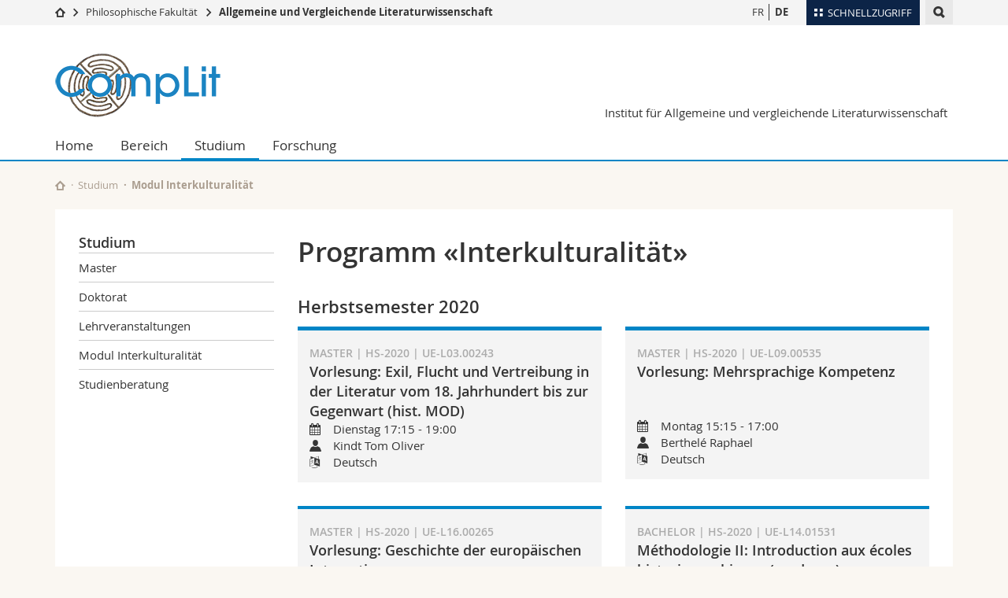

--- FILE ---
content_type: text/html; charset=UTF-8
request_url: https://www.unifr.ch/complit/de/studium/interkulturalitaet/programm-hs-2020.html
body_size: 8626
content:

<!--[if lt IE 9]><!DOCTYPE html PUBLIC "-//W3C//DTD XHTML 1.1//EN" "http://www.w3.org/TR/xhtml11/DTD/xhtml11.dtd"><![endif]-->
<!--[if gt IE 8]><!-->
<!DOCTYPE html>
<!--<![endif]-->
<!--[if lt IE 7]><html xmlns="http://www.w3.org/1999/xhtml" class="lt-ie9 lt-ie8 lt-ie7"> <![endif]-->
<!--[if IE 7]><html xmlns="http://www.w3.org/1999/xhtml" class="lt-ie9 lt-ie8"> <![endif]-->
<!--[if IE 8]><html xmlns="http://www.w3.org/1999/xhtml" class="lt-ie9"> <![endif]-->
<!--[if IE 9]><html class="ie9"> <![endif]-->
<!--[if gt IE 9]><!-->
<html lang="de"><!--<![endif]-->
<head>
	<link rel="preconnect" href="https://cdn.unifr.ch" />
	<link rel="dns-prefetch" href="https://www.googletagmanager.com" />
	<link rel="dns-prefetch" href="https://www.google.com" />
	<link rel="preload" href="https://cdn.unifr.ch/Assets/fonts/OpenSans-Regular-webfont.woff" as="font" type="font/woff" crossorigin>
	<link rel="preload" href="https://cdn.unifr.ch/Assets/fonts/OpenSans-Semibold-webfont.woff" as="font" type="font/woff" crossorigin>
	<link rel="preload" href="https://cdn.unifr.ch/Assets/fonts/OpenSans-Bold-webfont.woff" as="font" type="font/woff" crossorigin>
	<link rel="preload" href="https://cdn.unifr.ch/Assets/fonts/OpenSans-Light-webfont.woff" as="font" type="font/woff" crossorigin>
    <meta http-equiv="X-UA-Compatible" content="IE=edge,chrome=1"/>
    <meta charset="utf-8"/>
    <meta name="viewport" content="width=device-width, initial-scale=1"/>
    <title>Programm HS 2020 | Institut für Allgemeine und vergleichende Literaturwissenschaft  | Universität Freiburg</title>
    <meta name="description" content="">
    <meta name="language" content="de" />
    <meta name="robots" content="index, follow">
    <base href="//www.unifr.ch/complit/de/" />
    <link rel="canonical" href="https://www.unifr.ch/complit/de/studium/interkulturalitaet/programm-hs-2020.html" />
    <link href="//cdn.unifr.ch/uf/v2.4.5/css/bootstrap.css" rel="stylesheet" media="all" type="text/css" crossorigin  />
    <link href="//cdn.unifr.ch/uf/v2.4.5/css/main.css" rel="stylesheet" media="all" type="text/css" crossorigin />
    <link rel="shortcut icon" type="image/ico" href="https://cdn.unifr.ch/sharedconfig/favicon/favicon.ico" />
    <!-- Load IE8 specific styles--><!--[if lt IE 9]>
    <link href="//cdn.unifr.ch/uf/v2.4.5/css/old_ie.css" rel="stylesheet" /><![endif]-->
    <script src="//cdn.unifr.ch/uf/v2.4.5/js/modernizr.js" crossorigin ></script>
    <!-- Spiders alternative page -->
    
        <link rel="alternate" hreflang="de" href="https://www.unifr.ch/complit/de/studium/interkulturalitaet/programm-hs-2020.html" id="alt_hreflang_de">
        
    
    


<!-- Google Tag Manager -->
<script>(function(w,d,s,l,i){w[l]=w[l]||[];w[l].push({'gtm.start':
new Date().getTime(),event:'gtm.js'});var f=d.getElementsByTagName(s)[0],
j=d.createElement(s),dl=l!='dataLayer'?'&l='+l:'';j.async=true;j.src=
'https://www.googletagmanager.com/gtm.js?id='+i+dl;f.parentNode.insertBefore(j,f);
})(window,document,'script','dataLayer','GTM-K8998TH');</script>
<!-- End Google Tag Manager --> 

    

<link href="//cdn.unifr.ch/uf/v2.4.5/css/corr.css" rel="stylesheet" defer crossorigin />

<style>
	/*
	a[href^=http]{text-decoration:none;}
	footer a[href^=http]{text-decoration:none; color:#fff;}
	div.sub-menu li.star > a{font-weight:bold;}
	*/
</style>
    





    
<link rel="stylesheet" href="/complit/assets/components/templateextra/css/timetable.css" type="text/css" />
</head>
<body data-lang="de" class="sky">



<!-- Google Tag Manager (noscript) -->
<noscript><iframe src="https://www.googletagmanager.com/ns.html?id=GTM-K8998TH"
height="0" width="0" loading="lazy" style="display:none;visibility:hidden"></iframe></noscript>
<!-- End Google Tag Manager (noscript) -->


<!-- Page wrapper-->
<div id="wrapper">
    <!-- Fixed header-->
    <nav class="fixed-header pusher">
        <div class="fixed-header--bg">
            <div class="container clearfix">

                <!-- The logo -->
                

<a href="//www.unifr.ch/complit/de/" class="open-offcanvas square bg-branded hover hidden-desktop" title="Hamburger menu"></a><a href="//www.unifr.ch/complit/de/" class="hidden-desktop square voidlogo" style="content: ''; display:block;height:55px;width:55px; background:url(//cdn.unifr.ch/uf/logos/complit_logo_square.png) no-repeat center center; background-size:contain;" title="Zur Startseite dieser Website gehen"></a>

                

<div class="search hidden-mobile">

    


<script class="search--template" type="text/template">
    <li>
        <a class="search--result-link" href="<%= link %>"></a>
        <h5><%= htmlTitle %></h5>
        <small><%= link %></small>
        <p><%= htmlSnippet %></p>
    </li>
</script>


<script class="search--show-more" type="text/template">
    <li class="text-align-center search--more-results">
        <a class="search--result-link" href="#"></a>
        <p>Mehr sehen</p>
        <p>
            <i class="gfx gfx-arrow-down"></i>
        </p>
    </li>
</script>

    <a href="#" data-expander-toggler="search-47727" data-fixed-mode-toggler="tablet laptop desktop large" class="search--toggler square" title="Suchmaschine anzeigen"><i class="gfx gfx-search"></i></a>
    <div data-expander-content="search-47727" data-expander-group="mobile-nav" class="search--input">
        <div class="container">
            
            <input type="text"/>
            
            <ul class="search--results">
                <li class="blank-slate">Keine Resultate</li>
            </ul>
        </div>
    </div>
</div>

                <!-- Globalmenu -->
                <div class="meta-menu"><a href="#" data-fixed-mode-toggler="mobile" data-accordion-toggler="metamenu" class="square meta-menu--toggler hover bg-branded-desk" title="meta-menu toggler"><i class="gfx gfx-tiles"></i><i class="square-triangle"></i><span class="hidden-mobile">Schnellzugriff
</span></a>
    <div data-accordion-content="metamenu" data-accordion-group="mobile-nav" class="meta-menu--content">
        <nav data-scroll-container="data-scroll-container" class="container">
            <ul>
                <li class="first-level"><a href="#" data-accordion-toggler="meta2" data-scroll-to-me="data-scroll-to-me">Universität</a>
                    <nav data-accordion-content="meta2">
                        <ul>
                            <li><a href="http://studies.unifr.ch/de" title="Die Studium: Bachelor, Master, Doktorat">Studium</a></li>
                            <li><a href="https://www.unifr.ch/campus/de/" title="Campus Life">Campus</a></li>
                            <li><a href="https://www.unifr.ch/research/de" title="Forschung">Forschung</a></li>
                            <li><a href="https://www.unifr.ch/uni/de" title="Die Universität">Universität</a></li>
                            <li><a href="https://www.unifr.ch/formcont/de"  title="Weiterbildung">Weiterbildung</a></li>
                        </ul>
                    </nav>
                </li>
                <li class="first-level"><a href="#" data-accordion-toggler="meta1" data-scroll-to-me="data-scroll-to-me">Fakultäten</a>
                    <nav data-accordion-content="meta1">
                        <ul>
                            <li><a href="https://www.unifr.ch/theo/de" title="Theologische Fakultät"><span class="glyphicon glyphicon-stop color-orange" aria-hidden="true"></span> Theologische Fak.</a></li>
                            <li><a href="https://www.unifr.ch/ius/de" title="Rechtswissenschaftliche Fakultät"><span class="glyphicon glyphicon-stop color-red" aria-hidden="true"></span> Rechtswissenschaftliche Fak.</a></li>
                            <li><a href="https://www.unifr.ch/ses/de" title="Wirtschafts- und Sozialwissenschaftliche Fakultät"><span class="glyphicon glyphicon-stop color-purple" aria-hidden="true"></span> Wirtschafts- und Sozialwissenschaftliche Fak.</a></li>
							<li><a href="https://www.unifr.ch/lettres/de" title="Philosophische Fakultät"><span class="glyphicon glyphicon-stop color-sky" aria-hidden="true"></span> Philosophische Fak.</a></li>
							<li><a href="https://www.unifr.ch/eduform/de" title="Fakultät für Erziehungs- und Bildungs­wissenschaften"><span class="glyphicon glyphicon-stop color-violet" aria-hidden="true"></span> Fak. für Erziehungs- und Bildungswissenschaften</a></li>
                            <li><a href="https://www.unifr.ch/science/de" title="Mathematisch-Naturwissenschaftliche Fakultät"><span class="glyphicon glyphicon-stop color-green" aria-hidden="true"></span> Math.-Nat. und Med. Fak.</a></li>
                            <li><a href="https://www.unifr.ch/faculties/de/interfakultaer.html" title="Interfakultär"><span class="glyphicon glyphicon-stop color-marine" aria-hidden="true"></span> Interfakultär</a></li>
                           
                            
                        </ul>
                    </nav>
                </li>
                <li class="first-level"><a href="http://www.unifr.ch/you-are/de/" data-accordion-toggler="meta0" data-scroll-to-me="data-scroll-to-me">Informationen für</a>
                    <nav data-accordion-content="meta0">
                        <ul>
                            <li><a href="https://www.unifr.ch/you-are/de/studieninteressierte/" title="Sie sind... Studieninteressierte_r">Studieninteressierte</a></li>
                            <li><a href="https://www.unifr.ch/you-are/de/studierende/" title="Sie sind... Studierende_r">Studierende</a></li>
                            <li><a href="https://www.unifr.ch/you-are/de/medien/" title="Sie sind... Medienschaffende_r">Medien</a></li>
                            <li><a href="https://www.unifr.ch/you-are/de/forschende/" title="Sie sind... Forschende_r">Forschende</a></li>
                            <li><a href="https://www.unifr.ch/you-are/de/mitarbeitende/" title="Sie sind... Mitarbeitende_r">Mitarbeitende</a></li>
							<li><a href="https://www.unifr.ch/you-are/de/doktorierende/" title="Sie sind... Doktorierende_r">Doktorierende</a></li>
                        </ul>
                    </nav>
                </li>
                <li class="first-level meta-menu--contact bg-branded-desk">
                    <a href="#" class="hidden-lg hidden-md" data-accordion-toggler="contact" data-scroll-to-me="data-scroll-to-me">Ressourcen</a>			
					<nav data-accordion-content="contact">
                        <ul>
                            <li><a href="https://www.unifr.ch/directory/de"><span class="fa fa-user fa-fw" aria-hidden="true"></span> Personenverzeichnis</a></li>
                            <li><a href="https://www.unifr.ch/map"><span class="fa fa-map-signs fa-fw" aria-hidden="true"></span> Ortsplan</a></li>
                            <li><a href="https://www.unifr.ch/biblio"><span class="fa fa-book fa-fw" aria-hidden="true"></span> Bibliotheken</a></li>
                            <li><a href="https://outlook.com/unifr.ch"><span class="fa fa-envelope fa-fw" aria-hidden="true"></span> Webmail</a></li>
                            <li><a href="https://www.unifr.ch/timetable/de/"><span class="fa fa-calendar fa-fw" aria-hidden="true"></span> Vorlesungsverzeichnis</a></li>
                            <li><a href="https://my.unifr.ch"><span class="fa fa-lock fa-fw" aria-hidden="true"></span> MyUnifr</a></li>
                        </ul>
                    </nav>
					
                </li>
            </ul>
        </nav>
    </div>
</div>


                <!-- Desktop Langmenu -->
                

<nav class="hidden-mobile square language-switch">
    <ul>
        
<li><a href="" class="" title="Seite anzeigen auf:   FR">FR</a></li>

<li><a href="//www.unifr.ch/complit/de/studium/interkulturalitaet/programm-hs-2020.html" class=" bold" title="Seite anzeigen auf:   DE">DE</a></li>
    </ul>
</nav>

                <!-- Global Breadcrumb -->
                


<div class="breadcrumbs square">

    <a href="//www.unifr.ch" data-accordion-toggler="crumbs" class="square bg-white hover hidden-desktop breadcrumbs--toggler" title="Globaler Pfad"><i class="gfx gfx-home"></i><i class="square-triangle"></i></a>

    <div data-accordion-content="crumbs" data-accordion-group="mobile-nav" class="breadcrumbs--content">
        <nav class="breadcrumbs--mobile shortened">
            <ul class="breadcrumbs--slider">
                <!-- level 0 -->
                
                <li><a href="//www.unifr.ch" class="gfx gfx-home" title="Zur Startseite gehen "></a></li>
                

                <!-- level 1 -->
                
                <li class="gfx gfx-triangle-right"></li>
                <li >
                    <a href="//www.unifr.ch/lettres" class="short">Philosophische Fakultät</a>
                    <a href="//www.unifr.ch/lettres" class="long">Philosophische Fakultät</a>
                </li>
                
                <!-- level 2 -->
                
                <li class="gfx gfx-triangle-right"></li>
                <li class="desktop-expanded">
                    <a href="//www.unifr.ch/complit" class="short">Allgemeine und Vergleichende Literaturwissenschaft</a>
                    <a href="//www.unifr.ch/complit" class="long">Allgemeine und Vergleichende Literaturwissenschaft</a>
                </li>
                
                <!-- level 3 -->
                
            </ul>
        </nav>
    </div>
</div>
            </div>
        </div>
    </nav>
    <!-- Offcanvas pusher-->
    <div class="pusher pass-height">
        <!-- Page header/offcanvas-->
        <header id="header" class="offcanvas pass-height">
            <nav class="service-menu">
                <!-- mobile tools menu -->
                <div class="hidden-desktop clearfix">

                    <!-- Search Mobile -->
                    
                    <div class="search">
                        <!-- Template for one search result -->
                        


<script class="search--template" type="text/template">
    <li>
        <a class="search--result-link" href="<%= link %>"></a>
        <h5><%= htmlTitle %></h5>
        <small><%= link %></small>
        <p><%= htmlSnippet %></p>
    </li>
</script>


<script class="search--show-more" type="text/template">
    <li class="text-align-center search--more-results">
        <a class="search--result-link" href="#"></a>
        <p>Mehr sehen</p>
        <p>
            <i class="gfx gfx-arrow-down"></i>
        </p>
    </li>
</script>

                        <a href="#" data-expander-toggler="search-27564" data-fixed-mode-toggler="tablet laptop desktop large" class="search--toggler square" aria-label="search" title="Suchmaschine anzeigen"><i class="gfx gfx-search"></i></a>
                        <div data-expander-content="search-27564" data-expander-group="mobile-nav" class="search--input">
                            <div class="container">
                                
                                <input type="text"/>
                                
                                <ul class="search--results">
                                    <li class="blank-slate">Keine Resultate</li>
                                </ul>
                             </div>
                        </div>
                    </div>


                    <!-- langmenu.mobile -->
                    

<nav class="language-switch square hover bg-white"><a href="#" data-accordion-toggler="language-switch" class="toggle-language-switch square" title="Seite in einer anderen Sprache auswählen ">DE</a>
    <div data-accordion-content="language-switch" class="dropdown">
        <ul class="bg-white">
            

<li><a href="" class="square bg-white hover " title="Seite anzeigen auf:   FR">FR</a></li>


<li><a href="//www.unifr.ch/complit/de/studium/interkulturalitaet/programm-hs-2020.html" class="square bg-white hover  bold" title="Seite anzeigen auf:   DE">DE</a></li>
        </ul>
    </div>
</nav>
                    <a href="#" class="close-offcanvas square hover bg-marine" title="close offcanvas"></a>
                </div>
                <div class="hidden-mobile">
                    <div class="container service-menu--relation">
                        <nav class="clearfix">
                            
                        </nav>
                        

<h1 class="logo"><span class="sr-only">Institut für Allgemeine und vergleichende Literaturwissenschaft</span><a href="//www.unifr.ch/complit/de/"  title="Zur Startseite von  Institut für Allgemeine und vergleichende Literaturwissenschaft"><img src="//cdn.unifr.ch/uf/logos/complit_logo.png" alt="Logo Institut für Allgemeine und vergleichende Literaturwissenschaft"  /></a></h1>
<p class="service-menu--department"><a href="//www.unifr.ch/complit/de/" title="Zur Startseite dieser Website gehen">Institut für Allgemeine und vergleichende Literaturwissenschaft</a></p>
                    </div>
                </div>
            </nav>
            

<!-- Use class flat-menu or push-menu on this container-->
<!-- to toggle between the two types of navigation. The underlying-->
<!-- structure is exactly the same.-->
<nav class="push-menu container">
    <!-- First navigation level is visible, therefore needs-->
    <!-- the class .in-->
    <!-- .default is needed to not register a swipe event listener-->
    <div class="level default in">

        
<!-- start outerTpl -->
<ul>
    <li class="first"><a href="//www.unifr.ch/complit/de/" title="Home" >Home</a></li>


<!-- start parentRowTpl -->
<li class="">
	<a href="//www.unifr.ch/complit/de/bereich/profil.html" title="Bereich"   class="deeper">
		Bereich
		<!--<span class="deeper"></span>-->
	</a>
	


<!-- start innerTpl -->
<div class="level">
	<ul>
		<li><a href="#" class="back">Zurück</a></li>
		<li class="first"><a href="//www.unifr.ch/complit/de/bereich/profil.html" title="Profil" >Profil</a></li>
<li><a href="//www.unifr.ch/complit/de/bereich/team.html" title="Team" 356,355,1652,2693,2756>Team</a></li>
<li><a href="//www.unifr.ch/complit/de/bereich/institut.html" title="Institut" 360>Institut</a></li>
<li><a href="https://www3.unifr.ch/bll/de" title="Bibliothek" >Bibliothek</a></li>
<li class="last"><a href="//www.unifr.ch/complit/de/bereich/kontakt.html" title="Kontakt" >Kontakt</a></li>

	</ul>
</div>
<!-- end innerTpl -->
</li>
<!-- end parentRowTpl -->


<!-- start parentRowTpl -->
<li class="active">
	<a href="//www.unifr.ch/complit/de/studium/master.html" title="Studium"   class="deeper">
		Studium
		<!--<span class="deeper"></span>-->
	</a>
	


<!-- start innerTpl -->
<div class="level">
	<ul>
		<li><a href="#" class="back">Zurück</a></li>
		<li class="first"><a href="//www.unifr.ch/complit/de/studium/master.html" title="Master" >Master</a></li>
<li><a href="//www.unifr.ch/complit/de/studium/doktorat.html" title="Doktorat" >Doktorat</a></li>
<li><a href="//www.unifr.ch/complit/de/studium/lehrveranstaltungen/" title="Lehrveranstaltungen" >Lehrveranstaltungen</a></li>
<li class="active"><a href="//www.unifr.ch/complit/de/studium/interkulturalitaet/" title="Modul Interkulturalität" >Modul Interkulturalität</a></li>
<li class="last"><a href="//www.unifr.ch/complit/de/studium/studienberatung.html" title="Studienberatung" >Studienberatung</a></li>

	</ul>
</div>
<!-- end innerTpl -->
</li>
<!-- end parentRowTpl -->


<!-- start parentRowTpl -->
<li class="last">
	<a href="//www.unifr.ch/complit/de/forschung/forschungsbereiche.html" title="Forschung"   class="deeper">
		Forschung
		<!--<span class="deeper"></span>-->
	</a>
	


<!-- start innerTpl -->
<div class="level">
	<ul>
		<li><a href="#" class="back">Zurück</a></li>
		<li class="first"><a href="//www.unifr.ch/complit/de/forschung/forschungsbereiche.html" title="Forschungsbereiche" >Forschungsbereiche</a></li>
<li><a href="//www.unifr.ch/complit/de/forschung/publikationen.html" title="Publikationen" >Publikationen</a></li>
<li class="last"><a href="//www.unifr.ch/complit/de/forschung/konferenzen-kolloquien.html" title="Konferenzen & Kolloquien" >Konferenzen & Kolloquien</a></li>

	</ul>
</div>
<!-- end innerTpl -->
</li>
<!-- end parentRowTpl -->

</ul>
<!-- end outerTpl -->

    </div>
</nav>

        </header>
        <!-- Main content-->
        <main id="main">
            <div class="visible-lt-ie9 fixed-page-overlay"></div>
            <div class="container">
                <div class="sub-menu--spacer"></div>
                



<nav class="deepcrumbs">
<ul>
    
        <li><a href="//www.unifr.ch/complit/de/" class="gfx gfx-home" title="Zur Startseite dieser Website gehen"></a></li>
	<li><a href="//www.unifr.ch/complit/de/studium/master.html">Studium</a></li><li><a href="//www.unifr.ch/complit/de/studium/interkulturalitaet/">Modul Interkulturalität</a></li>
</ul>
</nav>

                <div class="content">
                    <div class="row inner">
                        <div class="col-md-3 sub-menu">
                            <nav>
                                <h4>
                                    
                                    <a href="//www.unifr.ch/complit/de/studium/" data-expander-toggler="sub-menu" data-fixed-mode-toggler="mobile" class="filter--title fixed-page-mode--toggler hidden-min-laptop">
                                        Studium</a>
                                    <a href="//www.unifr.ch/complit/de/studium/" class="hidden-max-laptop">
                                        Studium</a>
                                    
                                </h4>

                                <div data-expander-content="sub-menu" data-expander-group="mobile-nav" class="sub-menu--content">

                                    <ul><li class="first"><a href="//www.unifr.ch/complit/de/studium/master.html" title="Master" >Master</a></li>
<li><a href="//www.unifr.ch/complit/de/studium/doktorat.html" title="Doktorat" >Doktorat</a></li>
<li><a href="//www.unifr.ch/complit/de/studium/lehrveranstaltungen/" title="Lehrveranstaltungen" >Lehrveranstaltungen</a></li>
<li><a href="//www.unifr.ch/complit/de/studium/interkulturalitaet/" title="Modul Interkulturalität" >Modul Interkulturalität</a></li>
<li class="last"><a href="//www.unifr.ch/complit/de/studium/studienberatung.html" title="Studienberatung" >Studienberatung</a></li>
</ul>

                                </div>

                            </nav>

                        </div>
                        <div class="col-md-9 inner-30">
                            <div id="" class="row inner ">
    <div class="col-md-12 inner-10">
        <h2>Programm «Interkulturalität»&nbsp;</h2>
    </div>
</div>

<div id="" class="row inner ">
    <div class="col-md-12 inner-10">
        <h3>Herbstsemester 2020<br></h3>



<div class="content-teaser dropdown-teaser equalize">
    <div class="content-teaser--outer filter--content campusviews-timetable" id="content-teser">
        


<!-- This is not really a dropdown toggler, so define-->
<!-- the data-dropdown-toggler attribute, but do not-->
<!-- assign a value or set it to 'false'-->
<div data-dropdown-toggler="" onclick="javascript:window.open('https://www.unifr.ch/complit/de/studium/interkulturalitaet/programm-hs-2020/course/95397','_self')" class="content-teaser--inner content-teaser--inner-50 equalized dropdown--toggler agenda--outer">

    <article class="agenda--teaser ">
        <div class="agenda--description bg-grey-light">
            <div class="bg-sky fac">&nbsp;</div>
            <div class="box-sides">
                <div class="title">
                    <h4>
                        <small>MASTER | HS-2020  | UE-L03.00243</small><br />
                        Vorlesung:  Exil, Flucht und Vertreibung in der Literatur vom 18. Jahrhundert bis zur Gegenwart (hist. MOD) 
                    </h4>
                </div>

                <p class="hidden-xs">
                  <span class="calendar_span"><i class="fa fa-calendar" style="width:30px;"></i>Dienstag   17:15 - 19:00<br>
                        
                        
                        
                        
                        
                        
                        </span>

                            <span><i class="gfx gfx-user" style="display:inline-block; width:30px;"></i>Kindt Tom Oliver</span><br />
                            <span><i class="fa fa-language" style="width:30px;"></i>Deutsch</span><br />
                </p>
            </div>
        </div>
    </article>
</div>



<!-- This is not really a dropdown toggler, so define-->
<!-- the data-dropdown-toggler attribute, but do not-->
<!-- assign a value or set it to 'false'-->
<div data-dropdown-toggler="" onclick="javascript:window.open('https://www.unifr.ch/complit/de/studium/interkulturalitaet/programm-hs-2020/course/93745','_self')" class="content-teaser--inner content-teaser--inner-50 equalized dropdown--toggler agenda--outer">

    <article class="agenda--teaser ">
        <div class="agenda--description bg-grey-light">
            <div class="bg-sky fac">&nbsp;</div>
            <div class="box-sides">
                <div class="title">
                    <h4>
                        <small>MASTER | HS-2020  | UE-L09.00535</small><br />
                        Vorlesung: Mehrsprachige Kompetenz
                    </h4>
                </div>

                <p class="hidden-xs">
                  <span class="calendar_span"><i class="fa fa-calendar" style="width:30px;"></i>Montag     15:15 - 17:00<br>
                        
                        
                        
                        
                        
                        
                        </span>

                            <span><i class="gfx gfx-user" style="display:inline-block; width:30px;"></i>Berthelé Raphael</span><br />
                            <span><i class="fa fa-language" style="width:30px;"></i>Deutsch</span><br />
                </p>
            </div>
        </div>
    </article>
</div>



<!-- This is not really a dropdown toggler, so define-->
<!-- the data-dropdown-toggler attribute, but do not-->
<!-- assign a value or set it to 'false'-->
<div data-dropdown-toggler="" onclick="javascript:window.open('https://www.unifr.ch/complit/de/studium/interkulturalitaet/programm-hs-2020/course/93756','_self')" class="content-teaser--inner content-teaser--inner-50 equalized dropdown--toggler agenda--outer">

    <article class="agenda--teaser ">
        <div class="agenda--description bg-grey-light">
            <div class="bg-sky fac">&nbsp;</div>
            <div class="box-sides">
                <div class="title">
                    <h4>
                        <small>MASTER | HS-2020  | UE-L16.00265</small><br />
                        Vorlesung: Geschichte der europäischen Integration
                    </h4>
                </div>

                <p class="hidden-xs">
                  <span class="calendar_span"><i class="fa fa-calendar" style="width:30px;"></i>Dienstag   10:15 - 12:00<br>
                        
                        
                        
                        
                        
                        
                        </span>

                            <span><i class="gfx gfx-user" style="display:inline-block; width:30px;"></i>Casasus Gilbert</span><br />
                            <span><i class="fa fa-language" style="width:30px;"></i>Zweisprachig f/d</span><br />
                </p>
            </div>
        </div>
    </article>
</div>



<!-- This is not really a dropdown toggler, so define-->
<!-- the data-dropdown-toggler attribute, but do not-->
<!-- assign a value or set it to 'false'-->
<div data-dropdown-toggler="" onclick="javascript:window.open('https://www.unifr.ch/complit/de/studium/interkulturalitaet/programm-hs-2020/course/94984','_self')" class="content-teaser--inner content-teaser--inner-50 equalized dropdown--toggler agenda--outer">

    <article class="agenda--teaser ">
        <div class="agenda--description bg-grey-light">
            <div class="bg-sky fac">&nbsp;</div>
            <div class="box-sides">
                <div class="title">
                    <h4>
                        <small>BACHELOR | HS-2020  | UE-L14.01531</small><br />
                        Méthodologie II: Introduction aux écoles historiographiques (moderne)
                    </h4>
                </div>

                <p class="hidden-xs">
                  <span class="calendar_span"><i class="fa fa-calendar" style="width:30px;"></i>Donnerstag 08:15 - 10:00<br>
                        
                        
                        
                        
                        
                        
                        </span>

                            <span><i class="gfx gfx-user" style="display:inline-block; width:30px;"></i>Gantet Claire</span><br />
                            <span><i class="fa fa-language" style="width:30px;"></i>Französisch</span><br />
                </p>
            </div>
        </div>
    </article>
</div>



<!-- This is not really a dropdown toggler, so define-->
<!-- the data-dropdown-toggler attribute, but do not-->
<!-- assign a value or set it to 'false'-->
<div data-dropdown-toggler="" onclick="javascript:window.open('https://www.unifr.ch/complit/de/studium/interkulturalitaet/programm-hs-2020/course/94879','_self')" class="content-teaser--inner content-teaser--inner-50 equalized dropdown--toggler agenda--outer">

    <article class="agenda--teaser ">
        <div class="agenda--description bg-grey-light">
            <div class="bg-sky fac">&nbsp;</div>
            <div class="box-sides">
                <div class="title">
                    <h4>
                        <small>BACHELOR | HS-2020  | UE-L02.02058</small><br />
                        LT9 - Intertextes de la littérature française
                    </h4>
                </div>

                <p class="hidden-xs">
                  <span class="calendar_span"><i class="fa fa-calendar" style="width:30px;"></i>Donnerstag 13:15 - 15:00<br>
                        
                        
                        
                        
                        
                        
                        </span>

                            <span><i class="gfx gfx-user" style="display:inline-block; width:30px;"></i>Hunkeler Thomas</span><br />
                            <span><i class="fa fa-language" style="width:30px;"></i>Französisch</span><br />
                </p>
            </div>
        </div>
    </article>
</div>



<!-- This is not really a dropdown toggler, so define-->
<!-- the data-dropdown-toggler attribute, but do not-->
<!-- assign a value or set it to 'false'-->
<div data-dropdown-toggler="" onclick="javascript:window.open('https://www.unifr.ch/complit/de/studium/interkulturalitaet/programm-hs-2020/course/94415','_self')" class="content-teaser--inner content-teaser--inner-50 equalized dropdown--toggler agenda--outer">

    <article class="agenda--teaser ">
        <div class="agenda--description bg-grey-light">
            <div class="bg-sky fac">&nbsp;</div>
            <div class="box-sides">
                <div class="title">
                    <h4>
                        <small>BACHELOR FÜR DEN UNTERRICHT AUF DER SEKUNDARSTUFE I | HS-2020  | UE-L15.01509</small><br />
                        Cours BA: Histoire de la presse
                    </h4>
                </div>

                <p class="hidden-xs">
                  <span class="calendar_span"><i class="fa fa-calendar" style="width:30px;"></i>Montag     10:15 - 12:00<br>
                        
                        
                        
                        
                        
                        
                        </span>

                            <span><i class="gfx gfx-user" style="display:inline-block; width:30px;"></i>Clavien Alain</span><br />
                            <span><i class="fa fa-language" style="width:30px;"></i>Französisch</span><br />
                </p>
            </div>
        </div>
    </article>
</div>



<!-- This is not really a dropdown toggler, so define-->
<!-- the data-dropdown-toggler attribute, but do not-->
<!-- assign a value or set it to 'false'-->
<div data-dropdown-toggler="" onclick="javascript:window.open('https://www.unifr.ch/complit/de/studium/interkulturalitaet/programm-hs-2020/course/95260','_self')" class="content-teaser--inner content-teaser--inner-50 equalized dropdown--toggler agenda--outer">

    <article class="agenda--teaser ">
        <div class="agenda--description bg-grey-light">
            <div class="bg-sky fac">&nbsp;</div>
            <div class="box-sides">
                <div class="title">
                    <h4>
                        <small>MASTER | HS-2020  | UE-L15.01572</small><br />
                        Cours MA: L'histoire culturelle aujourd'hui: enjeux, corpus, pratiques
                    </h4>
                </div>

                <p class="hidden-xs">
                  <span class="calendar_span"><i class="fa fa-calendar" style="width:30px;"></i>Mittwoch   15:15 - 17:00<br>
                        
                        
                        
                        
                        
                        
                        </span>

                            <span><i class="gfx gfx-user" style="display:inline-block; width:30px;"></i>Hauser Claude</span><br />
                            <span><i class="fa fa-language" style="width:30px;"></i>Französisch</span><br />
                </p>
            </div>
        </div>
    </article>
</div>



<!-- This is not really a dropdown toggler, so define-->
<!-- the data-dropdown-toggler attribute, but do not-->
<!-- assign a value or set it to 'false'-->
<div data-dropdown-toggler="" onclick="javascript:window.open('https://www.unifr.ch/complit/de/studium/interkulturalitaet/programm-hs-2020/course/95794','_self')" class="content-teaser--inner content-teaser--inner-50 equalized dropdown--toggler agenda--outer">

    <article class="agenda--teaser ">
        <div class="agenda--description bg-grey-light">
            <div class="bg-sky fac">&nbsp;</div>
            <div class="box-sides">
                <div class="title">
                    <h4>
                        <small>MASTER | HS-2020  | UE-L37.00139</small><br />
                        Staat(en) global: Transformation, Krisen, Konflikte
                    </h4>
                </div>

                <p class="hidden-xs">
                  <span class="calendar_span"><i class="fa fa-calendar" style="width:30px;"></i>Dienstag   10:15 - 12:00<br>
                        
                        
                        
                        
                        
                        
                        </span>

                            <span><i class="gfx gfx-user" style="display:inline-block; width:30px;"></i>Hayoz Nicolas</span><br />
                            <span><i class="fa fa-language" style="width:30px;"></i>Deutsch</span><br />
                </p>
            </div>
        </div>
    </article>
</div>



<!-- This is not really a dropdown toggler, so define-->
<!-- the data-dropdown-toggler attribute, but do not-->
<!-- assign a value or set it to 'false'-->
<div data-dropdown-toggler="" onclick="javascript:window.open('https://www.unifr.ch/complit/de/studium/interkulturalitaet/programm-hs-2020/course/95806','_self')" class="content-teaser--inner content-teaser--inner-50 equalized dropdown--toggler agenda--outer">

    <article class="agenda--teaser ">
        <div class="agenda--description bg-grey-light">
            <div class="bg-sky fac">&nbsp;</div>
            <div class="box-sides">
                <div class="title">
                    <h4>
                        <small>MASTER | HS-2020  | UE-L20.00515</small><br />
                        Migration, Mehrheit, Minderheit
                    </h4>
                </div>

                <p class="hidden-xs">
                  <span class="calendar_span"><i class="fa fa-calendar" style="width:30px;"></i>Donnerstag 13:15 - 17:00<br>
                        
                        
                        
                        
                        
                        
                        </span>

                            <span><i class="gfx gfx-user" style="display:inline-block; width:30px;"></i>Richter Marina</span><br />
                            <span><i class="fa fa-language" style="width:30px;"></i>Deutsch</span><br />
                </p>
            </div>
        </div>
    </article>
</div>



<!-- This is not really a dropdown toggler, so define-->
<!-- the data-dropdown-toggler attribute, but do not-->
<!-- assign a value or set it to 'false'-->
<div data-dropdown-toggler="" onclick="javascript:window.open('https://www.unifr.ch/complit/de/studium/interkulturalitaet/programm-hs-2020/course/92572','_self')" class="content-teaser--inner content-teaser--inner-50 equalized dropdown--toggler agenda--outer">

    <article class="agenda--teaser ">
        <div class="agenda--description bg-grey-light">
            <div class="bg-sky fac">&nbsp;</div>
            <div class="box-sides">
                <div class="title">
                    <h4>
                        <small>MASTER | HS-2020  | UE-L37.00128</small><br />
                        Globaler Süden: Vergleiche und Fallstudien
                    </h4>
                </div>

                <p class="hidden-xs">
                  <span class="calendar_span"><i class="fa fa-calendar" style="width:30px;"></i>Dienstag   15:15 - 17:00<br>
                        
                        
                        
                        
                        
                        
                        </span>

                            <span><i class="gfx gfx-user" style="display:inline-block; width:30px;"></i>Künzler Daniel</span><br />
                            <span><i class="fa fa-language" style="width:30px;"></i>Deutsch</span><br />
                </p>
            </div>
        </div>
    </article>
</div>



<!-- This is not really a dropdown toggler, so define-->
<!-- the data-dropdown-toggler attribute, but do not-->
<!-- assign a value or set it to 'false'-->
<div data-dropdown-toggler="" onclick="javascript:window.open('https://www.unifr.ch/complit/de/studium/interkulturalitaet/programm-hs-2020/course/92580','_self')" class="content-teaser--inner content-teaser--inner-50 equalized dropdown--toggler agenda--outer">

    <article class="agenda--teaser ">
        <div class="agenda--description bg-grey-light">
            <div class="bg-sky fac">&nbsp;</div>
            <div class="box-sides">
                <div class="title">
                    <h4>
                        <small>MASTER | HS-2020  | UE-L37.00135</small><br />
                        Internationale Sozialpolitik
                    </h4>
                </div>

                <p class="hidden-xs">
                  <span class="calendar_span"><i class="fa fa-calendar" style="width:30px;"></i>Donnerstag 10:15 - 12:00<br>
                        
                        
                        
                        
                        
                        
                        </span>

                            <span><i class="gfx gfx-user" style="display:inline-block; width:30px;"></i>Künzler Daniel</span><br />
                            <span><i class="fa fa-language" style="width:30px;"></i>Deutsch</span><br />
                </p>
            </div>
        </div>
    </article>
</div>



<!-- This is not really a dropdown toggler, so define-->
<!-- the data-dropdown-toggler attribute, but do not-->
<!-- assign a value or set it to 'false'-->
<div data-dropdown-toggler="" onclick="javascript:window.open('https://www.unifr.ch/complit/de/studium/interkulturalitaet/programm-hs-2020/course/95086','_self')" class="content-teaser--inner content-teaser--inner-50 equalized dropdown--toggler agenda--outer">

    <article class="agenda--teaser ">
        <div class="agenda--description bg-grey-light">
            <div class="bg-sky fac">&nbsp;</div>
            <div class="box-sides">
                <div class="title">
                    <h4>
                        <small>BACHELOR | HS-2020  | UE-L14.01570</small><br />
                        Überblicksvorlesung: Einführung in die Europäische Geschichte
                    </h4>
                </div>

                <p class="hidden-xs">
                  <span class="calendar_span"><i class="fa fa-calendar" style="width:30px;"></i>Mittwoch   17:15 - 19:00<br>
                        
                        
                        
                        
                        
                        
                        </span>

                            <span><i class="gfx gfx-user" style="display:inline-block; width:30px;"></i>Itgenshorst Tanja, Lau Thomas, Reinhardt Volker, Schmidt Hans-Joachim, Skenderovic Damir</span><br />
                            <span><i class="fa fa-language" style="width:30px;"></i>Deutsch</span><br />
                </p>
            </div>
        </div>
    </article>
</div>



<!-- This is not really a dropdown toggler, so define-->
<!-- the data-dropdown-toggler attribute, but do not-->
<!-- assign a value or set it to 'false'-->
<div data-dropdown-toggler="" onclick="javascript:window.open('https://www.unifr.ch/complit/de/studium/interkulturalitaet/programm-hs-2020/course/95286','_self')" class="content-teaser--inner content-teaser--inner-50 equalized dropdown--toggler agenda--outer">

    <article class="agenda--teaser ">
        <div class="agenda--description bg-grey-light">
            <div class="bg-sky fac">&nbsp;</div>
            <div class="box-sides">
                <div class="title">
                    <h4>
                        <small>MASTER | HS-2020  | UE-L15.01565</small><br />
                        Master-Seminar: Verschwörungstheorien im 20. Jahrhundert
                    </h4>
                </div>

                <p class="hidden-xs">
                  <span class="calendar_span"><i class="fa fa-calendar" style="width:30px;"></i>Mittwoch   10:15 - 12:00<br>
                        
                        
                        
                        
                        
                        
                        </span>

                            <span><i class="gfx gfx-user" style="display:inline-block; width:30px;"></i>Skenderovic Damir</span><br />
                            <span><i class="fa fa-language" style="width:30px;"></i>Deutsch</span><br />
                </p>
            </div>
        </div>
    </article>
</div>



<!-- This is not really a dropdown toggler, so define-->
<!-- the data-dropdown-toggler attribute, but do not-->
<!-- assign a value or set it to 'false'-->
<div data-dropdown-toggler="" onclick="javascript:window.open('https://www.unifr.ch/complit/de/studium/interkulturalitaet/programm-hs-2020/course/93996','_self')" class="content-teaser--inner content-teaser--inner-50 equalized dropdown--toggler agenda--outer">

    <article class="agenda--teaser ">
        <div class="agenda--description bg-grey-light">
            <div class="bg-sky fac">&nbsp;</div>
            <div class="box-sides">
                <div class="title">
                    <h4>
                        <small>MASTER | HS-2020  | UE-L37.00672</small><br />
                        BA/MA-Seminar: Utopische Gemeinschaften
                    </h4>
                </div>

                <p class="hidden-xs">
                  <span class="calendar_span"><i class="fa fa-calendar" style="width:30px;"></i>Donnerstag 15:15 - 17:00<br>
                        
                        
                        
                        
                        
                        
                        </span>

                            <span><i class="gfx gfx-user" style="display:inline-block; width:30px;"></i>Krüger Oliver</span><br />
                            <span><i class="fa fa-language" style="width:30px;"></i>Deutsch</span><br />
                </p>
            </div>
        </div>
    </article>
</div>



<!-- This is not really a dropdown toggler, so define-->
<!-- the data-dropdown-toggler attribute, but do not-->
<!-- assign a value or set it to 'false'-->
<div data-dropdown-toggler="" onclick="javascript:window.open('https://www.unifr.ch/complit/de/studium/interkulturalitaet/programm-hs-2020/course/95590','_self')" class="content-teaser--inner content-teaser--inner-50 equalized dropdown--toggler agenda--outer">

    <article class="agenda--teaser ">
        <div class="agenda--description bg-grey-light">
            <div class="bg-orange fac">&nbsp;</div>
            <div class="box-sides">
                <div class="title">
                    <h4>
                        <small>MASTER | HS-2020  | UE-TTH.00648</small><br />
                        Religionswissenschaft. Säkularisierung : Auf dem Weg in eine „gottlose“ Gesellschaft? Seminar
                    </h4>
                </div>

                <p class="hidden-xs">
                  <span class="calendar_span"><i class="fa fa-calendar" style="width:30px;"></i>Mittwoch   08:15 - 10:00<br>
                        
                        
                        
                        
                        
                        
                        </span>

                            <span><i class="gfx gfx-user" style="display:inline-block; width:30px;"></i>Zander Helmut</span><br />
                            <span><i class="fa fa-language" style="width:30px;"></i></span><br />
                </p>
            </div>
        </div>
    </article>
</div>



<!-- This is not really a dropdown toggler, so define-->
<!-- the data-dropdown-toggler attribute, but do not-->
<!-- assign a value or set it to 'false'-->
<div data-dropdown-toggler="" onclick="javascript:window.open('https://www.unifr.ch/complit/de/studium/interkulturalitaet/programm-hs-2020/course/93758','_self')" class="content-teaser--inner content-teaser--inner-50 equalized dropdown--toggler agenda--outer">

    <article class="agenda--teaser ">
        <div class="agenda--description bg-grey-light">
            <div class="bg-sky fac">&nbsp;</div>
            <div class="box-sides">
                <div class="title">
                    <h4>
                        <small>MASTER | HS-2020  | UE-L16.00266</small><br />
                        Seminar: Die Aussenpolitik der Europäischen Union
                    </h4>
                </div>

                <p class="hidden-xs">
                  <span class="calendar_span"><i class="fa fa-calendar" style="width:30px;"></i>Mittwoch   13:15 - 15:00<br>
                        
                        
                        
                        
                        
                        
                        </span>

                            <span><i class="gfx gfx-user" style="display:inline-block; width:30px;"></i>Casasus Gilbert</span><br />
                            <span><i class="fa fa-language" style="width:30px;"></i>Zweisprachig f/d</span><br />
                </p>
            </div>
        </div>
    </article>
</div>



<!-- This is not really a dropdown toggler, so define-->
<!-- the data-dropdown-toggler attribute, but do not-->
<!-- assign a value or set it to 'false'-->
<div data-dropdown-toggler="" onclick="javascript:window.open('https://www.unifr.ch/complit/de/studium/interkulturalitaet/programm-hs-2020/course/94556','_self')" class="content-teaser--inner content-teaser--inner-50 equalized dropdown--toggler agenda--outer">

    <article class="agenda--teaser ">
        <div class="agenda--description bg-grey-light">
            <div class="bg-sky fac">&nbsp;</div>
            <div class="box-sides">
                <div class="title">
                    <h4>
                        <small>MASTER | HS-2020  | UE-L26.00103</small><br />
                        Sécularisation, citoyenneté et invention de la modernité en islam
                    </h4>
                </div>

                <p class="hidden-xs">
                  <span class="calendar_span"><i class="fa fa-calendar" style="width:30px;"></i>Blockkurs<br></span>

                            <span><i class="gfx gfx-user" style="display:inline-block; width:30px;"></i>Benkirane Réda</span><br />
                            <span><i class="fa fa-language" style="width:30px;"></i>Französisch</span><br />
                </p>
            </div>
        </div>
    </article>
</div>



<!-- This is not really a dropdown toggler, so define-->
<!-- the data-dropdown-toggler attribute, but do not-->
<!-- assign a value or set it to 'false'-->
<div data-dropdown-toggler="" onclick="javascript:window.open('https://www.unifr.ch/complit/de/studium/interkulturalitaet/programm-hs-2020/course/95765','_self')" class="content-teaser--inner content-teaser--inner-50 equalized dropdown--toggler agenda--outer">

    <article class="agenda--teaser ">
        <div class="agenda--description bg-grey-light">
            <div class="bg-orange fac">&nbsp;</div>
            <div class="box-sides">
                <div class="title">
                    <h4>
                        <small>MASTER | HS-2020  | UE-TTH.00652</small><br />
                        Judentum/Interreligiöser Dialog.Der jüdisch-christliche Dialog in Geschichte und Gegenwart. Vorlesung
                    </h4>
                </div>

                <p class="hidden-xs">
                  <span class="calendar_span"><i class="fa fa-calendar" style="width:30px;"></i>Blockkurs<br></span>

                            <span><i class="gfx gfx-user" style="display:inline-block; width:30px;"></i>Böckler Annette</span><br />
                            <span><i class="fa fa-language" style="width:30px;"></i></span><br />
                </p>
            </div>
        </div>
    </article>
</div>


    </div>
</div>
<!-- https://webapps.unifr.ch/campusviews/api/v2/view/1767 -->
    </div>
</div>
                        </div>
                    </div>
                </div>
            </div>
        </main>

        <!-- Footer-->
        


        <footer id="footer">
    <div class="container">
        <div class="row">
            <nav class="footer-menu col-md-9">
                <div class="row">
                    <div class="col-xs-4">
                        <h6><a href="//www.unifr.ch/complit/de/bereich/">BEREICH</a></h6>
<ul><li class="first"><a href="//www.unifr.ch/complit/de/bereich/profil.html" title="Profil" >Profil</a></li>
<li><a href="//www.unifr.ch/complit/de/bereich/team.html" title="Team" 356,355,1652,2693,2756>Team</a></li>
<li><a href="//www.unifr.ch/complit/de/bereich/institut.html" title="Institut" 360>Institut</a></li>
<li><a href="https://www3.unifr.ch/bll/de" title="Bibliothek" >Bibliothek</a></li>
<li class="last"><a href="//www.unifr.ch/complit/de/bereich/kontakt.html" title="Kontakt" >Kontakt</a></li>
</ul>
                    </div>
                    <div class="col-xs-4">
                        <h6><a href="//www.unifr.ch/complit/de/studium/">STUDIUM</a></h6>
<ul><li class="first"><a href="//www.unifr.ch/complit/de/studium/master.html" title="Master" >Master</a></li>
<li><a href="//www.unifr.ch/complit/de/studium/doktorat.html" title="Doktorat" >Doktorat</a></li>
<li><a href="//www.unifr.ch/complit/de/studium/lehrveranstaltungen/" title="Lehrveranstaltungen" >Lehrveranstaltungen</a></li>
<li><a href="//www.unifr.ch/complit/de/studium/interkulturalitaet/" title="Modul Interkulturalität" >Modul Interkulturalität</a></li>
<li class="last"><a href="//www.unifr.ch/complit/de/studium/studienberatung.html" title="Studienberatung" >Studienberatung</a></li>
</ul>
                    </div>
                    <div class="col-xs-4">
                        <h6><a href="//www.unifr.ch/complit/de/forschung/">FORSCHUNG</a></h6>
<ul><li class="first"><a href="//www.unifr.ch/complit/de/forschung/forschungsbereiche.html" title="Forschungsbereiche" >Forschungsbereiche</a></li>
<li><a href="//www.unifr.ch/complit/de/forschung/publikationen.html" title="Publikationen" >Publikationen</a></li>
<li class="last"><a href="//www.unifr.ch/complit/de/forschung/konferenzen-kolloquien.html" title="Konferenzen & Kolloquien" >Konferenzen & Kolloquien</a></li>
</ul>
                    </div>
                </div>
            </nav>
            <nav class="footer-menu--contact col-md-3 col-xs-12">
                <div class="row">
                    <div class="col-sm-6 col-md-12 inner">
                        




<div>
    <h6>Kontakt</h6>
    <p>Universität Freiburg</p>
    <p>Institut für Allgemeine und vergleichende Literaturwissenschaft</p>
    <p>Av. de l'Europe 20</p>
    <p>CH-1700 Freiburg</p>
    
    
    <p><a href="//www.unifr.ch/complit" class="link" aria-label="Go to homepage">www.unifr.ch/complit</a></p>
</div>
<div class="footer--social-links">
    <p>
        <a href="https://www.facebook.com/unifribourg" target="_blank" class="gfx gfx-facebook" aria-label="Go to Facebook page of Unifr"></a>
        <a href="https://www.youtube.com/channel/UCx74T4l0XqJFLcdlCavnoXQ" target="_blank" class="fa fa-youtube-play" aria-label="Go to YouTube Channel of Unifr"></a>
        <a href="https://www.linkedin.com/edu/school?id=10930" target="_blank" class="fa fa-linkedin" aria-label="Go to LinkedIn page of Unifr"></a>
        <a href="https://instagram.com/unifribourg/" target="_blank" class="fa fa-instagram" aria-label="Go to Instagram page of Unifr"></a>
    </p>
</div>

<script type="application/ld+json">
{
  "@context": "http://schema.org",
  "@type": "EducationalOrganization",
  "address": {
    "@type": "PostalAddress",
    "addressLocality": "Freiburg",
    "addressRegion": "FR",
    "postalCode": "1700",
    "streetAddress": "Av. de l'Europe 20"
  },
  "url" : "www.unifr.ch/complit",
  "name": "Institut für Allgemeine und vergleichende Literaturwissenschaft",
  "contactPoint" : [
    { "@type" : "ContactPoint",
      "telephone" : "+41 026 300 7034",
      "contactType" : "customer support",
      "availableLanguage" : ["English","French","German"]
    } ],
  "parentOrganization": {
    "@context": "http://schema.org",
    "@type": "EducationalOrganization",
    "name":"Université de Fribourg | Universität Freiburg",
    "address": {
        "@type": "PostalAddress",
        "addressLocality": "Fribourg",
        "addressRegion": "FR",
        "postalCode": "1700",
        "streetAddress": "Avenue de l'Europe 20"
    },
    "contactPoint" : [
    { "@type" : "ContactPoint",
      "telephone" : "+41-026-300-7034",
      "contactType" : "customer support",
      "availableLanguage" : ["English","French","German","Italian"],
      "url":"https://www.unifr.ch/unicom"
    } ],
    "sameAs" : "https://fr.wikipedia.org/wiki/Universit%C3%A9_de_Fribourg"
  }
}
</script>




<div class="footer-logo-unifr" ><p style="font-size:4.83em; line-height:1.61em"><a href="//unifr.ch" class="link" aria-label="local logo"><i class="gfx gfx-logo"></i></a></p></div>

                    </div>
                    <div class="col-sm-6 col-md-12">
                        
                    </div>
                </div>
            </nav>
        </div>
    </div>
    <div class="footer-menu--meta">
        <div class="container">
            <div class="row">
                <div class="footer--copyright col-md-8 col-sm-6"><span>&copy; Universität Freiburg | </span><a href="//www.unifr.ch/impressum">Impressum</a> | <a href="//www.unifr.ch/disclaimer">Rechtliche Hinweise</a> | <a href="//www.unifr.ch/help">Notfallnummern</a></div>
            </div>
        </div>
    </div>
</footer>

    </div>
</div>
<!-- Bundled scripts-->
<link rel="stylesheet" href="//netdna.bootstrapcdn.com/font-awesome/4.5.0/css/font-awesome.min.css" defer crossorigin />
<script src="//cdn.unifr.ch/uf/v2.4.5/js/shared.js" ></script>
<script src="//cdn.unifr.ch/uf/v2.4.5/js/app.js" ></script>

<!--[if lt IE 10]>
<script src="//cdn.unifr.ch/uf/v2.4.5/js/lt_ie_10.js" defer></script><![endif]-->
<!--[if lt IE 9]>
<script src="//cdn.unifr.ch/uf/v2.4.5/js/polyfills.js" defer></script><![endif]-->







<script>
    setTimeout(function(){
        $(document).ready(function($) {
            hash = "#"+window.location.hash.replace(/[^a-z0-9]/gi, '');
            if (hash) {
                $(hash).click();
            }
        });
    }, 250);

</script>



</body>
</html>

--- FILE ---
content_type: text/css
request_url: https://www.unifr.ch/complit/assets/components/templateextra/css/timetable.css
body_size: 454
content:
.campusviews-timetable div.title {
    min-height:6.44em;
}

.campusviews-timetable div.title h2 small {
    font-size: 40%;
    position: relative;
    top: -1.7em;
}

.campusviews-timetable div.title-table {
    min-height:4em;
}

.campusviews-timetable div.fac {
    height: 0.31em;
    width:100%;
}

.campusviews-timetable .agenda--description > p {
    vertical-align: bottom;
}

.campusviews-timetable .agenda--outer::after {
    border: none !important;
}

.campusviews-timetable .agenda--teaser {
    padding: 0;
}

.campusviews-timetable div.box-sides {
    position: relative;
    padding-left: 1em;
    padding-right: 1em;
    padding-bottom: 1em;
    margin-top: 1em;
}

#timetable--details a.button:hover {
    color: #ffffff; /* forcing white color on link button */
}

.mb-05 {
    margin-bottom: .5em;
}
.mb-10 {
    margin-bottom: 1em;
}

.course--info ul, 
.course--info ol {
    margin-bottom: 1em;
}

@media (min-width: 768px){
    .content-teaser--inner,
    .content-teaser--inner-50 {
        width: 50% !important;
    }
    .content-teaser--inner-100 {
        width: 100% !important;
    }
}
@media (max-width: 991px){
    .content-teaser--inner {
        width: 100% !important;
    }
}
